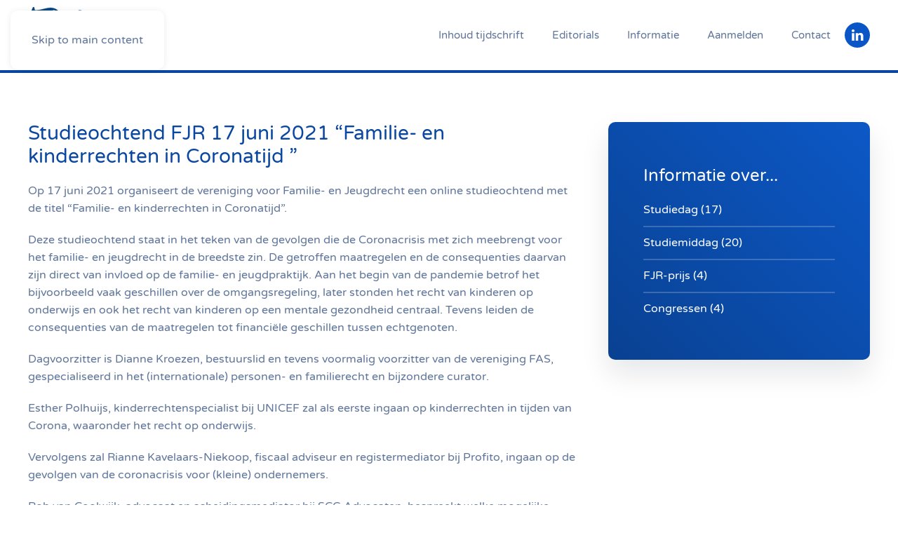

--- FILE ---
content_type: text/html; charset=utf-8
request_url: https://www.fjr.nu/item/studieochtend-fjr-17-juni-2021-familie-en-kinderrechten-in-coronatijd
body_size: 4244
content:
<!DOCTYPE html>
<html lang="nl-nl" dir="ltr">
    <head>
        <meta name="viewport" content="width=device-width, initial-scale=1">
        <link rel="icon" href="/images/fjr.png" sizes="any">
                <link rel="apple-touch-icon" href="/images/fjr.png">
        <meta charset="utf-8">
	<meta name="author" content="Marloes de Heer">
	<meta name="generator" content="Joomla! - Open Source Content Management">
	<title>Studieochtend FJR 17 juni 2021 “Familie- en kinderrechten in Coronatijd ”</title>
	<link href="https://www.fjr.nu/item/studieochtend-fjr-17-juni-2021-familie-en-kinderrechten-in-coronatijd" rel="canonical">
<link href="/media/vendor/joomla-custom-elements/css/joomla-alert.min.css?0.2.0" rel="stylesheet" />
	<link href="/media/system/css/joomla-fontawesome.min.css?4.5.33" rel="preload" as="style" onload="this.onload=null;this.rel='stylesheet'" />
	<link href="/templates/yootheme/css/theme.11.css?1766404492" rel="stylesheet" />
	<link href="/media/plg_system_jcepro/site/css/content.min.css?86aa0286b6232c4a5b58f892ce080277" rel="stylesheet" />
<script src="/media/vendor/jquery/js/jquery.min.js?3.7.1"></script>
	<script src="/media/legacy/js/jquery-noconflict.min.js?647005fc12b79b3ca2bb30c059899d5994e3e34d"></script>
	<script type="application/json" class="joomla-script-options new">{"joomla.jtext":{"ERROR":"Fout","MESSAGE":"Bericht","NOTICE":"Attentie","WARNING":"Waarschuwing","JCLOSE":"Sluiten","JOK":"Ok","JOPEN":"Open"},"system.paths":{"root":"","rootFull":"https:\/\/www.fjr.nu\/","base":"","baseFull":"https:\/\/www.fjr.nu\/"},"csrf.token":"5c6f83fbbee88de9d7a3c0d9f8889158"}</script>
	<script src="/media/system/js/core.min.js?37ffe4186289eba9c5df81bea44080aff77b9684"></script>
	<script src="/media/vendor/webcomponentsjs/js/webcomponents-bundle.min.js?2.8.0" nomodule defer></script>
	<script src="/media/system/js/messages-es5.min.js?c29829fd2432533d05b15b771f86c6637708bd9d" nomodule defer></script>
	<script src="/media/system/js/joomla-hidden-mail-es5.min.js?b2c8377606bb898b64d21e2d06c6bb925371b9c3" nomodule defer></script>
	<script src="/media/system/js/joomla-hidden-mail.min.js?065992337609bf436e2fedbcbdc3de1406158b97" type="module"></script>
	<script src="/media/system/js/messages.min.js?7f7aa28ac8e8d42145850e8b45b3bc82ff9a6411" type="module"></script>
	<script src="/templates/yootheme/vendor/assets/uikit/dist/js/uikit.min.js?4.5.33"></script>
	<script src="/templates/yootheme/vendor/assets/uikit/dist/js/uikit-icons-flow.min.js?4.5.33"></script>
	<script src="/templates/yootheme/js/theme.js?4.5.33"></script>
	<script src="/media/zoo/assets/js/responsive.js?ver=20251214"></script>
	<script src="/components/com_zoo/assets/js/default.js?ver=20251214"></script>
	<script>window.yootheme ||= {}; var $theme = yootheme.theme = {"i18n":{"close":{"label":"Close"},"totop":{"label":"Back to top"},"marker":{"label":"Open"},"navbarToggleIcon":{"label":"Open Menu"},"paginationPrevious":{"label":"Previous page"},"paginationNext":{"label":"Volgende pagina"},"searchIcon":{"toggle":"Open Search","submit":"Submit Search"},"slider":{"next":"Next slide","previous":"Previous slide","slideX":"Slide %s","slideLabel":"%s of %s"},"slideshow":{"next":"Next slide","previous":"Previous slide","slideX":"Slide %s","slideLabel":"%s of %s"},"lightboxPanel":{"next":"Next slide","previous":"Previous slide","slideLabel":"%s of %s","close":"Close"}}};</script>

    </head>
    <body class="">

        <div class="uk-hidden-visually uk-notification uk-notification-top-left uk-width-auto">
            <div class="uk-notification-message">
                <a href="#tm-main" class="uk-link-reset">Skip to main content</a>
            </div>
        </div>

                <div class="tm-page-container uk-clearfix">

            
            
        
        
        <div class="tm-page uk-margin-auto">

                        


<header class="tm-header-mobile uk-hidden@m">


    
        <div class="uk-navbar-container">

            <div class="uk-container uk-container-expand">
                <nav class="uk-navbar" uk-navbar="{&quot;align&quot;:&quot;left&quot;,&quot;container&quot;:&quot;.tm-header-mobile&quot;,&quot;boundary&quot;:&quot;.tm-header-mobile .uk-navbar-container&quot;}">

                                        <div class="uk-navbar-left ">

                                                    <a href="https://www.fjr.nu/" aria-label="Terug naar home" class="uk-logo uk-navbar-item">
    <picture>
<source type="image/webp" srcset="/templates/yootheme/cache/80/fjr-806b87c4.webp 120w, /templates/yootheme/cache/5e/fjr-5e93da52.webp 240w" sizes="(min-width: 120px) 120px">
<img alt="Vereniging voor Familie- en Jeugdrecht" loading="eager" src="/templates/yootheme/cache/f8/fjr-f83a89ba.png" width="120" height="80">
</picture></a>
                        
                        
                        
                    </div>
                    
                    
                                        <div class="uk-navbar-right">

                                                    
                        
                                                    <a uk-toggle href="#tm-dialog-mobile" class="uk-navbar-toggle">

        
        <div uk-navbar-toggle-icon></div>

        
    </a>
                        
                    </div>
                    
                </nav>
            </div>

        </div>

    



        <div id="tm-dialog-mobile" uk-offcanvas="container: true; overlay: true" mode="slide" flip>
        <div class="uk-offcanvas-bar uk-flex uk-flex-column">

                        <button class="uk-offcanvas-close uk-close-large" type="button" uk-close uk-toggle="cls: uk-close-large; mode: media; media: @s"></button>
            
                        <div class="uk-margin-auto-bottom">
                
<div class="uk-panel" id="module-menu-dialog-mobile">

    
    
<ul class="uk-nav uk-nav-default">
    
	<li class="item-203"><a href="/inhoud-tijdschrift">Inhoud tijdschrift</a></li>
	<li class="item-204"><a href="/editorials">Editorials</a></li>
	<li class="item-135 uk-parent"><a href="/informatie">Informatie</a>
	<ul class="uk-nav-sub">

		<li class="item-196"><a href="/informatie">Vereniging FJR</a></li>
		<li class="item-197"><a href="/informatie/tijdschrift-fjr">Tijdschrift FJR</a></li>
		<li class="item-202"><a href="/informatie/fjr-prijs">FJR-prijs</a></li>
		<li class="item-201"><a href="/informatie/wet-en-regelgeving">Wet- en regelgeving</a></li>
		<li class="item-200"><a href="/informatie/links">Links</a></li>
		<li class="item-198"><a href="/informatie/klachtenreglement">Klachtenreglement</a></li>
		<li class="item-195"><a href="/informatie/statuten">Statuten</a></li></ul></li>
	<li class="item-215"><a href="/aanmelden">Aanmelden</a></li>
	<li class="item-133"><a href="/contact">Contact</a></li></ul>

</div>

            </div>
            
            
        </div>
    </div>
    
    
    

</header>




<header class="tm-header uk-visible@m">



    
        <div class="uk-navbar-container">

            <div class="uk-container">
                <nav class="uk-navbar" uk-navbar="{&quot;align&quot;:&quot;left&quot;,&quot;container&quot;:&quot;.tm-header&quot;,&quot;boundary&quot;:&quot;.tm-header .uk-navbar-container&quot;}">

                                        <div class="uk-navbar-left ">

                                                    <a href="https://www.fjr.nu/" aria-label="Terug naar home" class="uk-logo uk-navbar-item">
    <picture>
<source type="image/webp" srcset="/templates/yootheme/cache/80/fjr-806b87c4.webp 120w, /templates/yootheme/cache/5e/fjr-5e93da52.webp 240w" sizes="(min-width: 120px) 120px">
<img alt="Vereniging voor Familie- en Jeugdrecht" loading="eager" src="/templates/yootheme/cache/f8/fjr-f83a89ba.png" width="120" height="80">
</picture></a>
                        
                        
                        
                    </div>
                    
                    
                                        <div class="uk-navbar-right">

                                                    
<ul class="uk-navbar-nav">
    
	<li class="item-203"><a href="/inhoud-tijdschrift">Inhoud tijdschrift</a></li>
	<li class="item-204"><a href="/editorials">Editorials</a></li>
	<li class="item-135 uk-parent"><a href="/informatie">Informatie</a>
	<div class="uk-drop uk-navbar-dropdown"><div><ul class="uk-nav uk-navbar-dropdown-nav">

		<li class="item-196"><a href="/informatie">Vereniging FJR</a></li>
		<li class="item-197"><a href="/informatie/tijdschrift-fjr">Tijdschrift FJR</a></li>
		<li class="item-202"><a href="/informatie/fjr-prijs">FJR-prijs</a></li>
		<li class="item-201"><a href="/informatie/wet-en-regelgeving">Wet- en regelgeving</a></li>
		<li class="item-200"><a href="/informatie/links">Links</a></li>
		<li class="item-198"><a href="/informatie/klachtenreglement">Klachtenreglement</a></li>
		<li class="item-195"><a href="/informatie/statuten">Statuten</a></li></ul></div></div></li>
	<li class="item-215"><a href="/aanmelden">Aanmelden</a></li>
	<li class="item-133"><a href="/contact">Contact</a></li></ul>

                        
                                                    
<div class="uk-navbar-item" id="module-tm-3">

    
    <ul class="uk-grid uk-flex-inline uk-flex-middle uk-flex-nowrap uk-grid-small">                    <li><a href="https://www.linkedin.com/company/verenigingfjr/" class="uk-preserve-width uk-icon-button" rel="noreferrer" target="_blank"><span uk-icon="icon: linkedin;"></span></a></li>
            </ul>
</div>

                        
                    </div>
                    
                </nav>
            </div>

        </div>

    







</header>

            
            

            <main id="tm-main" >

                
                <div id="system-message-container" aria-live="polite"></div>

                <!-- Builder #template-RDVf-0C5 -->
<div class="uk-section-default uk-section">
    
        
        
        
            
                                <div class="uk-container">                
                    <div class="uk-grid tm-grid-expand uk-grid-margin" uk-grid>
<div class="uk-width-2-3@m">
    
        
            
            
            
                
                    
<h1>        Studieochtend FJR 17 juni 2021 “Familie- en kinderrechten in Coronatijd ”    </h1><div class="uk-panel uk-margin"><p>Op 17 juni 2021 organiseert de vereniging voor Familie- en Jeugdrecht een online studieochtend met de titel “Familie- en kinderrechten in Coronatijd”.</p>
<p>Deze studieochtend staat in het teken van de gevolgen die de Coronacrisis met zich meebrengt voor het familie- en jeugdrecht in de breedste zin. De getroffen maatregelen en de consequenties daarvan zijn direct van invloed op de familie- en jeugdpraktijk. Aan het begin van de pandemie betrof het bijvoorbeeld vaak geschillen over de omgangsregeling, later stonden het recht van kinderen op onderwijs en ook het recht van kinderen op een mentale gezondheid centraal. Tevens leiden de consequenties van de maatregelen tot financiële geschillen tussen echtgenoten.</p></div><div class="uk-panel uk-margin"><p>Dagvoorzitter is Dianne Kroezen, bestuurslid en tevens voormalig voorzitter van de vereniging FAS, gespecialiseerd in het (internationale) personen- en familierecht en bijzondere curator.</p>
<p>Esther Polhuijs, kinderrechtenspecialist bij UNICEF zal als eerste ingaan op kinderrechten in tijden van Corona, waaronder het recht op onderwijs.</p>
<p>Vervolgens zal Rianne Kavelaars-Niekoop, fiscaal adviseur en registermediator bij Profito, ingaan op de gevolgen van de coronacrisis voor (kleine) ondernemers.</p>
<p>Rob van Coolwijk, advocaat en scheidingsmediator bij SCG Advocaten, bespreekt welke mogelijke gevolgen de coronacrisis heeft op alimentatiezaken.</p>
<h3>Programma:</h3>
<p>09.00 - 9.30 uur ALV (alleen bestemd voor leden van de vereniging FJR)<br />10.00 - 10.15 uur welkomstwoord dagvoorzitter <br />10.15 - 10.45 uur Esther Polhuijs<br />10.45 - 11.00 uur pauze <br />11.00 - 11.30 uur Rianne Kavelaars-Niekoop<br />11.30 - 12.00 uur Rob van Coolwijk<br />12.00 - 12.30 uur nabespreking dagvoorzitter met sprekers</p>
<p>Kosten voor deelname bedraagt 50 euro voor leden van de vereniging voor Familie- en Jeugdrecht. Voor andere belangstellenden bedraagt het tarief 60 euro. Niet-leden kunnen zich aanmelden door een mail met naam en adresgegevens te sturen naar <joomla-hidden-mail  is-link="1" is-email="1" first="aW5mbw==" last="ZmpyLm51" text="aW5mb0BmanIubnU=" base="" >Dit e-mailadres wordt beveiligd tegen spambots. JavaScript dient ingeschakeld te zijn om het te bekijken.</joomla-hidden-mail></p>
<p>Erkenning: In het kader van de verordening op de vakbekwaamheid kan de bijeenkomst door advocaten bij de NOVA worden opgevoerd voor 2 PO punten juridisch.</p></div>
                
            
        
    
</div>
<div class="uk-width-1-3@m">
    
        
            
            
            
                
                    
<div class="uk-card uk-card-body uk-card-secondary">
            <h3 class="el-title uk-card-title">                    Informatie over...                </h3>    
    <ul class="uk-list uk-list-divider">
<li class="level0">
<a href="/category/studiedag" class="level0"><span>Studiedag (17)</span></a>
</li>
<li class="level0 current active">
<a href="/category/studiemiddag" class="level0 current active"><span>Studiemiddag (20)</span></a>
</li>
<li class="level0">
<a href="/category/fjr-prijs" class="level0"><span>FJR-prijs (4)</span></a>
</li>
<li class="level0">
<a href="/category/congressen" class="level0"><span>Congressen (4)</span></a>
</li>
</ul>
</div>
                
            
        
    
</div></div>
                                </div>                
            
        
    
</div>

                
            </main>

            

                        <footer>
                <!-- Builder #footer -->
<div class="uk-section-secondary uk-section">
    
        
        
        
            
                                <div class="uk-container">                
                    <div class="uk-grid tm-grid-expand uk-grid-margin" uk-grid>
<div class="uk-width-1-2@m">
    
        
            
            
            
                
                    <div class="uk-panel uk-margin uk-text-left@m uk-text-center"><p>Vereniging voor Familie- en Jeugdrecht. <br />Alle documenten zijn eigendom van hun rechtmatige eigenaren.</p></div>
                
            
        
    
</div>
<div class="uk-width-1-2@m">
    
        
            
            
            
                
                    
<div class="uk-text-right@m uk-text-center">
    <ul class="uk-margin-remove-bottom uk-subnav uk-flex-right@m uk-flex-center" uk-margin>        <li class="el-item ">
    <a class="el-link" href="/sitemap?view=html&amp;id=1">Sitemap</a></li>
        <li class="el-item ">
    <a class="el-link" href="https://www.joomla-website-designer.nl/" target="_blank">Webdesign</a></li>
        </ul>
</div>
                
            
        
    
</div></div>
                                </div>                
            
        
    
</div>            </footer>
            
        </div>

                </div>
        
        

    </body>
</html>
